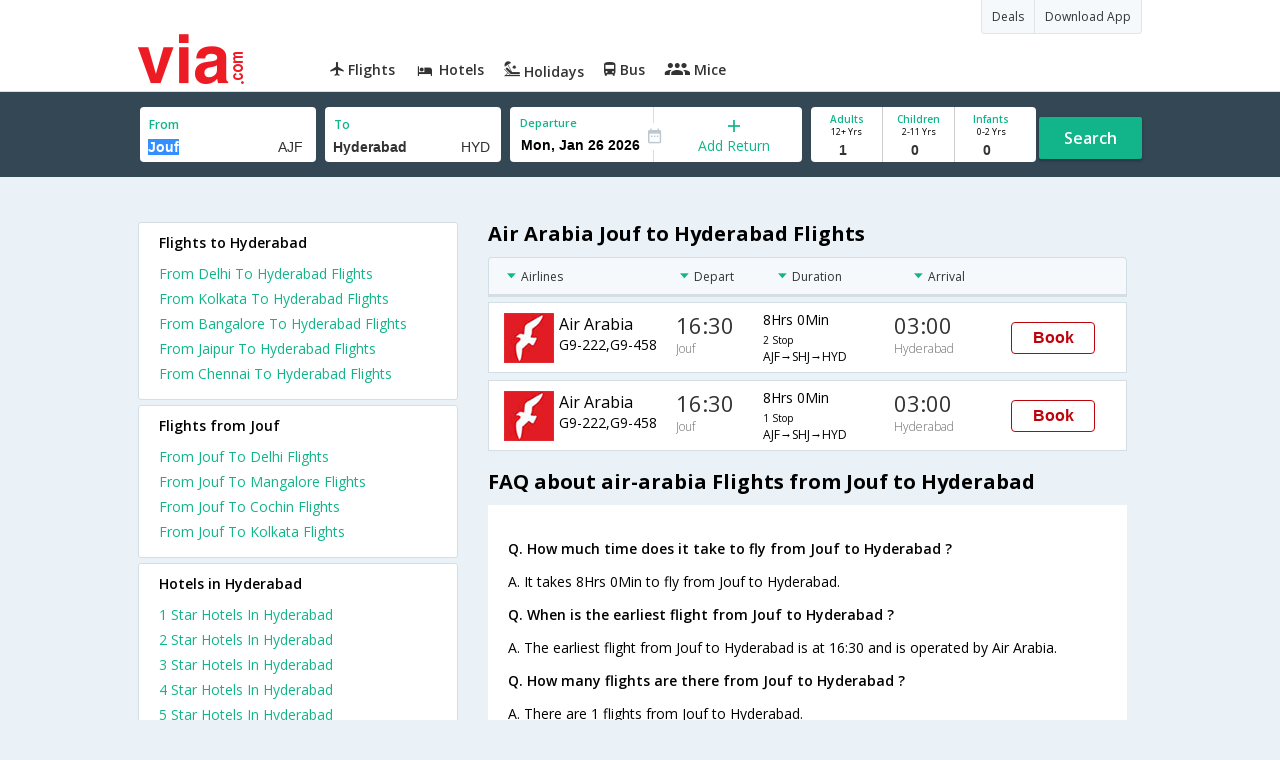

--- FILE ---
content_type: text/html
request_url: https://in.via.com/flight-tickets/air-arabia-flights-from-jouf-to-hyderabad
body_size: 5020
content:
<!doctype html><!--Set search box parameters--><html><head><meta charset=utf-8><meta name=title content="Cheap Air Arabia Jouf to Hyderabad Flight Tickets - Via.com"><meta name=description content="Book Cheap Air Arabia flights from Jouf to Hyderabad. Use Code VIAINTL &amp; get up to  Rs.600 Off on Air Arabia Jouf Hyderabad flights. Check Jouf to Hyderabad Air Arabia flight schedule, offers &amp; status on Via.com"><meta name=keywords content="Jouf To Hyderabad Air Arabia Flights, Jouf To Hyderabad Air Arabia Flight Booking, Cheap Air Arabia Air Tickets From Jouf To Hyderabad, Air Arabia Flights From Jouf To Hyderabad, Jouf Hyderabad Air Arabia flights, Jouf Hyderabad Air Arabia schedules, Jouf Hyderabad Air Arabia flight ticket"><meta name=DC.title content="Cheap Air Arabia Jouf to Hyderabad Flight Tickets - Via.com"><meta name=twitter:title content="Cheap Air Arabia Jouf to Hyderabad Flight Tickets - Via.com"><meta name=twitter:description content="Book Cheap Air Arabia flights from Jouf to Hyderabad. Use Code VIAINTL &amp; get up to  Rs.600 Off on Air Arabia Jouf Hyderabad flights. Check Jouf to Hyderabad Air Arabia flight schedule, offers &amp; status on Via.com"><meta name=og:title content="Cheap Air Arabia Jouf to Hyderabad Flight Tickets - Via.com"><meta name=og:description content="Book Cheap Air Arabia flights from Jouf to Hyderabad. Use Code VIAINTL &amp; get up to  Rs.600 Off on Air Arabia Jouf Hyderabad flights. Check Jouf to Hyderabad Air Arabia flight schedule, offers &amp; status on Via.com"><title>Cheap Air Arabia Jouf to Hyderabad Flight Tickets - Via.com</title><meta name=format-detection content="telephone=no"><meta name=viewport content="width=device-width,initial-scale=1"><link href="//fonts.googleapis.com/css?family=Open+Sans:400,600,700,300,100" rel=stylesheet type=text/css><link rel=icon type=image/x-icon href=//images.via.com/static/img/general/favicon.ico><link rel=stylesheet href=//images.via.com/static/seo/static/stylesheets/via-seo.css><script src=//images.via.com/static/seo/static/js/minified/jqueryMain.js></script><!-- Google Tag Manager --><script>_vaGTM = [];</script><script>(function(w,d,s,l,i){w[l]=w[l]||[];w[l].push({'gtm.start':
    new Date().getTime(),event:'gtm.js'});var f=d.getElementsByTagName(s)[0],
    j=d.createElement(s),dl=l!='dataLayer'?'&l='+l:'';j.async=true;j.src=
    'https://www.googletagmanager.com/gtm.js?id='+i+dl;f.parentNode.insertBefore(j,f);
})(window,document,'script','_vaGTM','GTM-TL9VJSJ');</script><!-- End Google Tag Manager --><script>var pageOpts = pageOpts || {};
    pageOpts.env = "in";
    pageOpts.viewType = 'DESKTOP';
    pageOpts.currency = 'INR';
    pageOpts.currentEnv = "in";
    pageOpts.sysDate = '';
    pageOpts.isB2CEnv = true;
    pageOpts.pageId = "FLIGHT_TEMPLATE_FROM_A_TO_B_AIRLINE";
    pageOpts.productType = "Flight";
    pageOpts.pageType = "seo";
    pageOpts.accessToken = "553f5767-373f-4d98-9e6d-08fa87400a42";
    if (_vaGTM) {
        _vaGTM.push({pageOpts: pageOpts});
    }</script></head><body style="background-color: #ebf2f7"><header class="header u_white u_borderBottom u_gen-border-Btm-Red flt-wth m-hde"><div class=container><div class="row u_inlineblk u_width100 u_floatL"><div class="col-m-12 u_padL0 u_padR0"><div class="u_textR u_posR col-m-12 u_padL0 u_padR0"><div class="u_dispTable u_floatR hdr-curve-stick-border"><span class="u_bgBodyClr u_dispTableCell bg-hover-white element"><a href=/offers target=_blank class="u_cursPoint u_floatL u_txtDecoNone u_clBlacklightbase"><span class="u_font12 u_fontW500 u_padT8 u_padB8 u_padL10 u_padR10 u_floatL">Deals</span> </a></span><span class="u_bgBodyClr u_dispTableCell bg-hover-white element"><a href=/appDownload target=_blank class="u_cursPoint u_floatL u_txtDecoNone u_clBlacklightbase"><span class="u_font12 u_fontW500 u_padT8 u_padB8 u_padL10 u_padR10 u_floatL">Download App</span></a></span></div></div><div class="col-m-12 u_padL0 u_padR0"><div class="u_inlineblk col-m-2 u_padL0"><span class="icon-ViaLogo u_font50 u_clViaRed"></span></div><div class="u_inlineblk u_font14 col-m-10"><div class="u_padT16 u_clBlacklightbase u_fontW600 u_cursPoint u_floatL"><a class="u_txtDecoNone u_floatL product active" href=/flight-tickets><span class="u_pad10 hover-red u_floatL"><span class="icon icon-flightProductNav"></span> Flights</span></a></div><div class="u_padT16 u_clBlacklightbase u_fontW600 u_cursPoint u_floatL"><a class="u_txtDecoNone u_floatL product active" href=/hotels><span class="u_pad10 hover-red u_floatL"><span class="icon icon-hotelProductNav"></span> Hotels</span></a></div><div class="u_padT16 u_clBlacklightbase u_fontW600 u_cursPoint u_floatL"><a class="u_txtDecoNone u_floatL product active" href=/holidays><span class="u_pad10 hover-red u_floatL"><span class="icon icon-holidayProductNav"></span> Holidays</span></a></div><div class="u_padT16 u_clBlacklightbase u_fontW600 u_cursPoint u_floatL"><a class="u_txtDecoNone u_floatL product active" href=/bus-tickets><span class="u_pad10 hover-red u_floatL"><span class="icon icon-busProductNav"></span> Bus</span></a></div><div class="u_padT16 u_clBlacklightbase u_fontW600 u_cursPoint u_floatL"><a class="u_txtDecoNone u_floatL product active" href=/mice><span class="u_pad10 hover-red u_floatL"><span class="icon icon-miceProductNav"></span> Mice</span></a></div></div></div></div></div></div></header><div class=d-hde><div class=via-m-header role=banner><a href="/flight-tickets?utm_source=google&utm_medium=flight-seo&utm_campaign=Jouf-Hyderabad" class="via-header-cell via-logo-cell" data-ajax=false data-role=none target=_blank><span class=icon-ViaLogo></span> </a><span class="via-header-cell via-header-cell-text">Flights </span><a href="/flight-tickets?utm_source=google&utm_medium=flight-seo&utm_campaign=Jouf-Hyderabad" class="via-header-cell via-logo-cell" data-ajax=false data-role=none style=float:right target=_blank><span class=icon-Search></span></a></div></div><div style=display:none class=isHomePageAv>{"isHomePage":true}</div><div style=display:none class=js-searchBoxOpts id=js-searchBoxOpts>{}</div><div style=display:none id=environmentVars>{}</div><div style=display:none id=utmDetails>utm_source=google&utm_medium=flight-seo&utm_campaign=Jouf-Hyderabad</div><div class="package-part v-bgbody flt-wth resBody" style="margin-bottom: 50px"><!--Set search box parameters--><div class="search-part flt-wth m-hde"><div class=container><div class=row><div style=display:none id=environmentVars>{"domesticCountryId":"101","currentEnv":"id","isB2CEnv":true,"currencyCode":"IDR","currencySymbol":"Rp","countryCode":"ID","countryName":"Indonesia","userRole":"U","isMobile":false,"languageSelected":"in"}</div><form name=flightSearchForm class=flightSearchForm autocomplete=off><div class=main-destntion-details><span class=input-detail-box><label>From</label><input type=text name=source placeholder="Type 3 letters" data-isdomestic=true data-country="" id=source value=Jouf class="ui-autocomplete-input seo-input js-toolTip" autocomplete=off> <input readonly="" class=airCode value=AJF></span></div><div class=main-destntion-details><span class=input-detail-box><label>To</label><input type=text name=destination placeholder="Type 3 letters" data-country="" id=destination value=Hyderabad class="ui-autocomplete-input seo-input" autocomplete=off> <input readonly="" class=airCode value=HYD></span></div><div class=pngr-dep-dest-part><div class="SLElement flex"><div class="u_inlineBlk flex justify-center direction-column border-right u_width50 dateCont cInDateCont" style=""><label class="u_clViaGreen u_font11 u_padL10 u_fontW600">Departure</label><input type=text class="u_padL10 u_padB0 onward" placeholder="" readonly="" name=departure id=departure data-date="" value=""></div><div class="u_inlineBlk calIconHolder" style=width:13px><span class=icon-Calendar></span></div><div class="u_inlineBlk flex justify-center u_width47 direction-column dateCont cOutDateCont" onclick=selectRoundTrip() style=""><span class=u_textC><i class="icon-Plus u_font12 u_clViaGreen"></i> <span class="u_clViaGreen u_font14 u_dispBlock">Add Return</span></span></div><div class="return_date active_return_date u_invisible u_width47 u_inlineBlk flex justify-center direction-column border-right dateCont cInDateCont" style=""><label class="u_clViaGreen u_font11 u_padL10 u_fontW600 return_date u_invisible">Return <span class="disp_inline icon-close-div" onclick=selectOneway()><a style="text-decoration: none; cursor: pointer"><i class="icon-Close u_clViaRed u_textC"></i></a></span></label><input type=text class="u_padL10 u_padB0 onward" placeholder="" readonly="" name=return id=return data-date="" value=""></div></div></div><div class=pas-detaisl-list><div class="adt-chld-inf u_width100"><span class="slt-pass-details u_lnht1_4 counter-element adult"><span class="u_font10 u_fontW600 u_dispBlock u_clViaGreen">Adults</span> <span class="u_font9 u_dispBlock">12+ Yrs</span><label class=custom-sel-box><select class="custom-sel-box count" name=numAdults><option value=1 selected=selected>1</option><option value=2>2</option><option value=3>3</option><option value=4>4</option><option value=5>5</option><option value=6>6</option><option value=7>7</option><option value=8>8</option><option value=9>9</option></select></label></span><span class="slt-pass-details u_lnht1_4 counter-element child"><span class="u_font10 u_fontW600 u_dispBlock u_clViaGreen">Children</span> <span class="u_font9 u_dispBlock">2-11 Yrs</span><label class=custom-sel-box><select class="custom-sel-box count" name=numAdults><option value=0 selected=selected>0</option><option value=1>1</option><option value=2>2</option><option value=3>3</option><option value=4>4</option><option value=5>5</option><option value=6>6</option><option value=7>7</option><option value=8>8</option><option value=9>9</option></select></label></span><span class="slt-pass-details u_lnht1_4 counter-element infant"><span class="u_font10 u_fontW600 u_dispBlock u_clViaGreen">Infants</span> <span class="u_font9 u_dispBlock">0-2 Yrs</span><label class=custom-sel-box><select class="custom-sel-box count" name=numAdults><option value=0 selected=selected>0</option><option value=1>1</option><option value=2>2</option><option value=3>3</option><option value=4>4</option><option value=5>5</option><option value=6>6</option><option value=7>7</option><option value=8>8</option><option value=9>9</option></select></label></span></div></div><div id=search-flight-btn class="search-btn-part search-flight-btn"><a href=javascript:void(0) class="grn-btn u_fontW600 u_clWhite u_floatL u_marT15">Search</a></div></form><div style=display:none id=calHolidayList>{}</div></div></div></div><div class="container m-flt-wth"><div class="row resContainer"><div class="col-x-12 col-m-8 col-m-push-4 u_marTB30	m-marTB20"><h1 class="u_font20 u_marB10">Air Arabia Jouf to Hyderabad Flights</h1><div class="resultSet domestic"><div class=oneway><div class="sorters m-hde" style="width: 100%;display:block"><div class="airlines sortClass js-toolTipLeft" data-lowtype="Airlines - (A-Z)" data-hightype="Airlines - (Z-A)" data-normaltype=Airlines data-tip="Sort by Airlines names">Airlines</div><div class="depart sortClass js-toolTipLeft" data-lowtype="Depart - Early" data-hightype="Depart - Late" data-normaltype=Depart data-tip="Sort by Depart time from Hyderabad">Depart</div><div class="duration sortClass js-toolTipLeft" data-lowtype="Duration - Short" data-hightype="Duration - Long" data-normaltype=Duration data-tip="Sort by Total Duration" data-hasqtip=2>Duration</div><div class="arrival sortClass js-toolTipLeft" data-lowtype="Arrival - Early" data-hightype="Arrival - Late" data-normaltype=Arrival data-tip="Sort by Arrival time at Bangalore">Arrival</div></div><div class=result onclick=openFlightSearchMobile();><div class=u_htauto><div class=fltDet><div class=onFlt><div class=airline style=width:34%><!-- temporary styling --><div class=airLogo><img src=https://images.via.com/static/img/airlines/logos/G9.gif alt=G9 height=50 width=50></div><div class=airDet><div class=name>Air Arabia</div><div class=fltNum>G9-222,G9-458</div></div></div><div class=depTime><div class=time>16:30</div><div class="city m-hde">Jouf</div></div><div class=fltDur><div class=dur>8Hrs 0Min <span class="stops m-disblk"><font size=1>2 Stop</font></span></div><div class="route m-hde">AJF→SHJ→HYD</div></div><div class=arrTime><div class=time>03:00</div><div class="city m-hde">Hyderabad</div></div></div></div><div class=priceDiv><div class="u_inlineblk u_width35 u_vertAlignMiddle"><button class="bookCTA u_marB5 search-flight-btn">Book</button></div></div></div></div><div class=result onclick=openFlightSearchMobile();><div class=u_htauto><div class=fltDet><div class=onFlt><div class=airline style=width:34%><!-- temporary styling --><div class=airLogo><img src=https://images.via.com/static/img/airlines/logos/G9.gif alt=G9 height=50 width=50></div><div class=airDet><div class=name>Air Arabia</div><div class=fltNum>G9-222,G9-458</div></div></div><div class=depTime><div class=time>16:30</div><div class="city m-hde">Jouf</div></div><div class=fltDur><div class=dur>8Hrs 0Min <span class="stops m-disblk"><font size=1>1 Stop</font></span></div><div class="route m-hde">AJF→SHJ→HYD</div></div><div class=arrTime><div class=time>03:00</div><div class="city m-hde">Hyderabad</div></div></div></div><div class=priceDiv><div class="u_inlineblk u_width35 u_vertAlignMiddle"><button class="bookCTA u_marB5 search-flight-btn">Book</button></div></div></div></div><div class=info><h2 class="u_font20 u_marB10 heading">FAQ about air-arabia Flights from Jouf to Hyderabad</h2><div class="faqs u_pad20"><p class="u_font14 u_textJ ques" style="font-weight: 600">Q. How much time does it take to fly from Jouf to Hyderabad ?</p><p class="u_font14 u_textJ ques">A. It takes 8Hrs 0Min to fly from Jouf to Hyderabad.</p><p class="u_font14 u_textJ ques" style="font-weight: 600">Q. When is the earliest flight from Jouf to Hyderabad ?</p><p class="u_font14 u_textJ ques">A. The earliest flight from Jouf to Hyderabad is at 16:30 and is operated by Air Arabia.</p><p class="u_font14 u_textJ ques" style="font-weight: 600">Q. How many flights are there from Jouf to Hyderabad ?</p><p class="u_font14 u_textJ ques">A. There are 1 flights from Jouf to Hyderabad.</p><p class="u_font14 u_textJ ques" style="font-weight: 600">Q. When is the last flight from Jouf to Hyderabad ?</p><p class="u_font14 u_textJ ques">A. The last flight from Jouf to Hyderabad is at 16:30 and is operated by Air Arabia.</p></div><!--CMS data section --></div></div></div></div><div class="col-x-12 col-m-4 col-m-pull-8 u_marT40 u_padL0"><div class="box u_padtb10lr20 u_marT5 u_floatL"><h2 class="u_font14 u_floatL u_dispBlock u_padB12 u_fontW600 u_mar0">Flights to Hyderabad</h2><a href=/flight-tickets/from-delhi-to-hyderabad class="u_font14 u_fontW400 u_padB6 flt-wth u_clViaGreen u_txtDecoNone" target=_blank>From Delhi To Hyderabad Flights </a><a href=/flight-tickets/from-kolkata-to-hyderabad class="u_font14 u_fontW400 u_padB6 flt-wth u_clViaGreen u_txtDecoNone" target=_blank>From Kolkata To Hyderabad Flights </a><a href=/flight-tickets/from-bangalore-to-hyderabad class="u_font14 u_fontW400 u_padB6 flt-wth u_clViaGreen u_txtDecoNone" target=_blank>From Bangalore To Hyderabad Flights </a><a href=/flight-tickets/from-jaipur-to-hyderabad class="u_font14 u_fontW400 u_padB6 flt-wth u_clViaGreen u_txtDecoNone" target=_blank>From Jaipur To Hyderabad Flights </a><a href=/flight-tickets/from-chennai-to-hyderabad class="u_font14 u_fontW400 u_padB6 flt-wth u_clViaGreen u_txtDecoNone" target=_blank>From Chennai To Hyderabad Flights</a></div><div class="box u_padtb10lr20 u_marT5 u_floatL"><h2 class="u_font14 u_floatL u_dispBlock u_padB12 u_fontW600 u_mar0">Flights from Jouf</h2><a href=/flight-tickets/from-jouf-to-delhi class="u_font14 u_fontW400 u_padB6 flt-wth u_clViaGreen u_txtDecoNone" target=_blank>From Jouf To Delhi Flights</a> <a href=/flight-tickets/from-jouf-to-mangalore class="u_font14 u_fontW400 u_padB6 flt-wth u_clViaGreen u_txtDecoNone" target=_blank>From Jouf To Mangalore Flights</a> <a href=/flight-tickets/from-jouf-to-cochin class="u_font14 u_fontW400 u_padB6 flt-wth u_clViaGreen u_txtDecoNone" target=_blank>From Jouf To Cochin Flights</a> <a href=/flight-tickets/from-jouf-to-kolkata class="u_font14 u_fontW400 u_padB6 flt-wth u_clViaGreen u_txtDecoNone" target=_blank>From Jouf To Kolkata Flights</a></div><div class="box u_padtb10lr20 u_marT5 u_floatL"><h2 class="u_font14 u_floatL u_dispBlock u_padB12 u_fontW600 u_mar0">Hotels in Hyderabad</h2><a href=/hotels/india/1-star-hotels-in-hyderabad class="u_font14 u_fontW400 u_padB6 flt-wth u_clViaGreen u_txtDecoNone txt-capitalize" target=_blank>1 star hotels in hyderabad </a><a href=/hotels/india/2-star-hotels-in-hyderabad class="u_font14 u_fontW400 u_padB6 flt-wth u_clViaGreen u_txtDecoNone txt-capitalize" target=_blank>2 star hotels in hyderabad </a><a href=/hotels/india/3-star-hotels-in-hyderabad class="u_font14 u_fontW400 u_padB6 flt-wth u_clViaGreen u_txtDecoNone txt-capitalize" target=_blank>3 star hotels in hyderabad </a><a href=/hotels/india/4-star-hotels-in-hyderabad class="u_font14 u_fontW400 u_padB6 flt-wth u_clViaGreen u_txtDecoNone txt-capitalize" target=_blank>4 star hotels in hyderabad </a><a href=/hotels/india/5-star-hotels-in-hyderabad class="u_font14 u_fontW400 u_padB6 flt-wth u_clViaGreen u_txtDecoNone txt-capitalize" target=_blank>5 star hotels in hyderabad </a><a href=/hotels/india/budget-hotels-in-hyderabad class="u_font14 u_fontW400 u_padB6 flt-wth u_clViaGreen u_txtDecoNone txt-capitalize" target=_blank>budget hotels in hyderabad </a><a href=/hotels/india/cheap-hotels-in-hyderabad class="u_font14 u_fontW400 u_padB6 flt-wth u_clViaGreen u_txtDecoNone txt-capitalize" target=_blank>cheap hotels in hyderabad </a><a href=/hotels/india/luxury-hotels-in-hyderabad class="u_font14 u_fontW400 u_padB6 flt-wth u_clViaGreen u_txtDecoNone txt-capitalize" target=_blank>luxury hotels in hyderabad</a></div></div></div></div></div><div class="searchbtn d-hde" style="position: fixed;text-align: center;width: 100%;bottom: 0"><a class="vm-buttons search-btn" id=search-flight-btn href="/flight-tickets?utm_source=google&utm_medium=flight-seo&utm_campaign=Jouf-Hyderabad" data-role=none data-ajax=false style="text-decoration: none;width: 100%;margin: 0px !important;font-size: 23px;border-radius: 0px;background: #ED1C24;color: white;padding: 15px 5px;text-align: center;box-shadow: 1px 2px 4px #666;border-radius: 3px;display: block">View Best Offers</a></div><div id=footerCont class=m-hde><div class=footer><div class=container><div class=content><div class=group><div class=partition><ul><li class=head>Company</li><li><a href="/_about?type=Us" target=_blank>About Us</a></li><li><a href="/_about?type=Directors" target=_blank>Board of Directors</a></li><li><a href="/_about?type=Press" target=_blank>Press</a></li><li><a href="/_about?type=Investor" target=_blank>Investors</a></li></ul></div><div class="partition products-and-services"><ul><li class=head>Products & Services</li><li><a href=/flight-tickets target=_blank>Flights</a></li><li><a href=/hotels target=_blank>Hotels</a></li><li><a href=/holidays target=_blank>Holidays</a></li><li><a href=/bus-tickets target=_blank>Bus</a></li><li><a href=/mice target=_blank>Mice</a></li></ul></div></div></div></div></div></div><script>function selectRoundTrip() {
        //document.flightSearchForm.returnType.value = "return";
        $(".returnDiv").attr("disabled", false);
        $('.cOutDateCont').addClass("u_invisible");
        $('.return_date ').removeClass("u_invisible");
        $('.active_return_date').removeClass("u_invisible");
    }

    function selectOneway() {
        $(".returnDiv").attr("disabled", true);
        $('.cOutDateCont').removeClass("u_invisible");
        $('.return_date ').addClass("u_invisible");
        $('.active_return_date').addClass("u_invisible");
        var today = new Date();
    }

    //    Set departure date
    $(function () {
        var currDate = JS_UTIL.adjustDate({days: 7}, new Date());
        depDate = DATE_FORMATTER.format(currDate, "ddd, mmm dd yyyy");
        var dataODate = DATE_FORMATTER.format(currDate, "mm/dd/yyyy");
        $('#departure').attr("data-date", dataODate.date);
        $('#departure').val(depDate.date);


    });

    function openFlightSearchMobile() {
        if (navigator.userAgent.match(/Android/i)
            || navigator.userAgent.match(/webOS/i)
            || navigator.userAgent.match(/iPhone/i)
            || navigator.userAgent.match(/iPad/i)
            || navigator.userAgent.match(/iPod/i)
            || navigator.userAgent.match(/BlackBerry/i)
            || navigator.userAgent.match(/Windows Phone/i)
        ) {
            window.location.href = "/flight-tickets?utm_source=google&utm_medium=flight-seo&utm_campaign=Jouf-Hyderabad";
        }
    }</script><script src=//images.via.com/static/seo/static/js/minified/jqueryExtras.js></script><script src=//images.via.com/static/seo/static/js/minified/utils.js></script><script>$(function(){
        $('#selectedList').click(function(){
            $('#listCont').toggle();
        });
        $('body').mouseup(function(e){
            var container  = $("#listCont");
            if(!container.is(e.target) && container.has(e.target).length === 0 && e.target !== $('#selectedList')[0]){
                container.hide();
            }
        });
    });</script><script src=https://apis.google.com/js/client:platform.js async defer=defer></script><script src=//images.via.com/static/seo/static/js/minified/seoFlights.js></script></body></html>

--- FILE ---
content_type: application/javascript
request_url: https://images.via.com/static/seo/static/js/minified/seoFlights.js
body_size: 60218
content:
var searchBoxObj = function () {
	var calHolidayList = JSON.parse($('#calHolidayList').html());
	var envVars = JSON.parse($("#environmentVars").html());
	//var isHomePage = JSON.parse($('.isHomePageAv').html());
	var MAXPAX = 9;
	//var searchBoxOpts = JSON.parse($("#js-searchBoxOpts").html());
	var isRTL = $("#isRTL").val();
	//var BASECLASSLIST = searchBoxOpts.baseClassList;
	var preferredCarrierAvailable = {};
	//linkedTo parameter hides data present in it for the current element.
	//matchWith parameter keeps two fields synced.
	var positionOfAutoComplete = { my: "left top", at: "left bottom", collision: "none" };
	if (isRTL == "true") {
		positionOfAutoComplete = { my: "right top", at: "right bottom", collision: "none" };
	}
	var depart_cal = new VIA_CALENDER($("#departure"), setDepartureDate, { "defaults": { 'holidayList': calHolidayList, "numMonths": 2, "endDate": endDate, "title": JS_UTIL.translate("GEN_SEL_DEP_DATE", "Select Departure Date"), "calId": "depart-cal", "format": "ddd, mmm dd yyyy", "alterCallback": getMinPrices } });
	var return_cal = new VIA_CALENDER($("#return"), null, { "defaults": { 'holidayList': calHolidayList, "linkedTo": "departure", "numMonths": 2, "endDate": endDate, "title": JS_UTIL.translate("GEN_SEL_RET_DATE", "Select Return Date"), "calId": "return-cal", "format": "ddd, mmm dd yyyy", "alterCallback": getMinPrices } });
	var depart_cal_array = [];

	for (var i = 0; i < 5; i++) {
		var defaults = new Object();
		defaults = { "defaults": { 'holidayList': calHolidayList, "numMonths": 2, "endDate": endDate, "title": JS_UTIL.translate("GEN_SEL_DEP_DATE", "Select Departure Date"), "calId": "depart-cal-" + i, "format": "ddd, mmm dd yyyy", "alterCallback": getMinPrices } };
		if (i > 0)
			defaults.defaults.linkedTo = "departure-" + (i - 1);
		depart_cal_array[i] = new VIA_CALENDER($("#departure-" + i), setDepartureDate, defaults);
		$('#departure-' + i + ', #departure-' + i + '~.calIconHolder .calendar-icon').click(function () {
			var inputElement = $(this).parents('.element').find('input[type="text"]');
			var inputElementIndex = parseInt($(inputElement).attr('index'));
			depart_cal_array[inputElementIndex].show({ "defaults": { "alterCallbackOpts": { "src": $("#source-" + inputElementIndex + " ~ .airCode").val(), "departCal": depart_cal_array[inputElementIndex], "isReturn": false, "dest": $("#destination-" + inputElementIndex + " ~ .airCode").val() } } });
		});
	}
	function attachAutocomplete(element, linkedTo, matchWith) {
		element.autocomplete({
			source: function (request, response) {
				// CLEVERTAP.logEvent('airportAutoComplete',{} , envVars.currentEnv);
				var value = element.val();
				var url = JS_UTIL.addAjaxSystemParams("/apiv2/flight/airports-auto/" + value, { jsonData: true, addAuthToken: true });
				var successHandler = function (data) {
					if (data.err || !data.apts || !data.apts.length) {
						//$.publish('track/st', {TYPE: 'DATA_TRACKER', 'LABEL': 'AUTOCOMPLETE_FAILED', KEY: value});
					}
					if (data) {
						data = data.apts;
					}
					var dummyvar;
					responseData = [];
					for (var key in data) {
						temp = {};
						var airportCode = data[key].code;
						temp.label = data[key].name + ' - ' + data[key].country;
						temp.name = data[key].name;
						temp.value = airportCode;
						temp.city = data[key].city;
						temp.country = data[key].country;
						if (linkedTo != undefined && linkedTo.next('.airCode').val() == airportCode)
							continue;
						else
							responseData.push(temp);
					}
					response(responseData);
				}

				var errorHandler = function () {
					//$.publish('track/st', {TYPE: 'DATA_TRACKER', 'LABEL': 'AUTOCOMPLETE_FAILED', KEY: value});
					response([]);
				}

				var opts = { timeout: 10000, 'success': { 'handler': successHandler }, 'error': { 'handler': errorHandler }, 'scope': this, dataType: 'json', type: 'GET' }
				AJAX_UTIL.send(url, opts);

			},
			minLength: 3,
			delay: 5,
			position: positionOfAutoComplete,
			appendTo: element.parent(),
			select: function (event, ui) {

				event.preventDefault();
				airCode = ui.item.value;
				airString = ui.item.name;//ui.item.label.split('[')[0];
				$(event.target).val(airString).blur();
				$(event.target).attr('data-city', ui.item.city);
				$(event.target).attr('data-country', ui.item.country);
				$(event.target).next('.airCode').val(airCode);
				if (matchWith != undefined && matchWith.length > 0 && matchWith.val().length == 0) {
					matchWith.val(airString);
					matchWith.attr('data-city', ui.item.city);
					matchWith.attr('data-country', ui.item.country);
					matchWith.next('.airCode').val(airCode);
				}
				if ($(this).attr('id') == 'source') {
					$('input[name="destination"]').click();
				}
				else if ($(this).attr('id') == 'destination') {
					$('#departure').click();
				}
				$(event.target).trigger('change');
				setSeniorCitizenVisibility();
				resetPaxNPrefCarrier();
			},
			open: function (event, ui) {
				$('.ui-autocomplete').off('menufocus hover mouseover mouseenter');
			},
		}).autocomplete("instance")._renderItem = function (ul, item) {
			ul.addClass('airportDropDown');
			return $("<li>")
				.append('<span class="autoFlightIcon"></span>&nbsp;<span class="name">' + item.label + '</span> <span class="code">[' + item.value + ']</span>')
				.appendTo(ul);
		}

		element.on('click', function () {
			$(this).select();
			$(this).keyup(function (event) {
				$(this).next('.airCode').val('');
			});
			//$(this).next('.airCode').val('');

			if (matchWith != undefined && matchWith.length > 0) {
				matchWith.val('');
				matchWith.next('.airCode').val('');
			}
		});
	}
	attachAutocomplete($('#source')/*, $('#destination')*/);
	attachAutocomplete($('#destination'), $('#source'));
	for (i = 0; i < 5; i++) {
		attachAutocomplete($('#source-' + i), $('#destination-' + i));
		attachAutocomplete($('#destination-' + i), $('#source-' + i), $('#source-' + (i + 1)));
	}
	function attachPrefCarrierAutoComplete(element, linkedTo, matchWith) {
		element.autocomplete({
			source: function (request, response) {
				var url = JS_UTIL.addAjaxSystemParams("/apiv2/flight/carrier-auto/" + element.val(), { jsonData: true, addAuthToken: true });
				var successHandler = function (data) {
					data = data.prefC;
					preferredCarrierAvailable = data;
					var dummyvar;
					responseData = [];
					for (var key in data) {
						temp = {};
						var carrierCode = data[key].code;
						temp.label = data[key].name;
						temp.name = data[key].name;
						temp.value = carrierCode;
						if (linkedTo != undefined && linkedTo.next('.prefCode').val() == airportCode)
							continue;
						else
							responseData.push(temp);
					}
					response(responseData);
				}

				var errorHandler = function () {
					response([]);
				}

				var opts = { timeout: 10000, 'success': { 'handler': successHandler }, 'error': { 'handler': errorHandler }, 'scope': this, dataType: 'json', type: 'GET' }
				AJAX_UTIL.send(url, opts);

			},
			minLength: 2,
			position: positionOfAutoComplete,
			appendTo: element.parent(),
			select: function (event, ui) {

				event.preventDefault();
				prefCode = ui.item.value;
				prefString = ui.item.name;//ui.item.label.split('[')[0];
				$(event.target).val(prefString).blur();
				$(event.target).next('.prefCode').val(prefCode);
				if (matchWith != undefined && matchWith.length > 0 && matchWith.val().length == 0) {
					matchWith.val(prefCode);
					matchWith.next('.prefCode').val(airCode);
				}
				$('#prefCarrier').change();
			},
			open: function (event, ui) {
				$('.ui-autocomplete').off('menufocus hover mouseover mouseenter');
			},
		}).autocomplete("instance")._renderItem = function (ul, item) {
			ul.addClass('airportDropDown prefAirlineDropDown');
			return $("<li>")
				.append('<span class="name">' + item.label + '</span> <span class="code">[' + item.value + ']</span>')
				.appendTo(ul);
		}

		element.on('click', function () {
			$(this).select();
			$(this).keyup(function (event) {
				$(this).next('.prefCode').val('');
			});
			//$(this).next('.airCode').val('');

			if (matchWith != undefined && matchWith.length > 0) {
				matchWith.val('');
				matchWith.next('.prefCode').val('');
			}
		});
	}

	attachPrefCarrierAutoComplete($('#prefCarrier'));

	$('.flightSearchForm .counter-element .plus').click(function (event) {
		var counterEl = $(this).parents('.counter-element');
		var adultCount = parseInt(counterEl.parent('div').find('.adult .count').html());
		var childCount = parseInt(counterEl.parent('div').find('.child .count').html());
		var infantCount = parseInt(counterEl.parent('div').find('.infant .count').html());
		var countEl = counterEl.find('.count');
		var count = parseInt(countEl.html());
		var incrementOf = counterEl.attr('data-for');
		eval(incrementOf + 'Count++');
		valid = false;
		var totalCount = adultCount + childCount /*+ infantCount*/;
		if (totalCount <= MAXPAX && adultCount >= infantCount && infantCount <= MAXPAX) {
			valid = true;
		}
		count = (valid) ? count + 1 : count;
		countEl.html(count);
		event.preventDefault();
	});
	$('.flightSearchForm .counter-element .minus').click(function (event) {
		var countEl = $(this).parents('.counter-element').find('.count');
		var adultFlag = $(this).parents('.counter-element').hasClass('adult');
		var counterEl = $(this).parents('.counter-element');
		var count = parseInt(countEl.html());
		if (adultFlag) {
			if (count == 1) {
				return;
			}
			var infantCount = parseInt(counterEl.parent('div').find('.infant .count').html());
			if (infantCount == count) {
				infantCount--;
				counterEl.parent('div').find('.infant .count').html(infantCount);
			}
		}

		count = (count > 0) ? count - 1 : count;
		countEl.html(count);
		event.preventDefault();
	});
	var date = JS_UTIL.getSysDate();
	date.setFullYear(date.getFullYear() + 1);
	var endDate = DATE_FORMATTER.format(date, "mm/dd/yyyy").date;
	function setDepartureDate(dateObj) {
		depDate = new Date(dateObj.defaultString);
		$("#departure").val(DATE_FORMATTER.format(depDate, 'ddd, mmm dd yyyy').date);
		var returnDate = $("#return").val();
		if (returnDate) {
			returnDate = new Date(returnDate);
			if (depDate.getTime() > returnDate.getTime()) {
				$("#return").val(DATE_FORMATTER.format(depDate, 'ddd, mmm dd yyyy').date);
				$("#return").attr("value", DATE_FORMATTER.format(depDate, 'ddd, mmm dd yyyy').date);
				$("#return").attr("data-date", DATE_FORMATTER.format(depDate, "mm/dd/yyyy").date);
			}
		}
		if ($('#round-trip').is(':checked')) {
			$("#return").click();
		}
	}

	$('#departure, #departure~.calIconHolder .calendar-icon').click(function () {
		return_cal.hide();
		initSBoxValidator();
		var selectedDate = $('#departure').attr('data-date');
		depart_cal.show({"defaults":{"selectedDate":selectedDate, "viewDate":selectedDate, "alterCallbackOpts":{"src":$("#source ~ .airCode").val(), "departCal":depart_cal, "isReturn":false, "dest":$("#destination ~ .airCode").val()}}});
		//$('#departure~.via-calender').blur(function () {console.log('blurred');depart_cal.hide();});
	});
	if ($('.searchboxSeo').length) {
		$('#departure').click();
		var showCal = $('#headerCont').height();
		$(window).scroll(function () {
			var height = $(window).scrollTop();
			return_cal.hide();
			if (height < showCal) {
				depart_cal.show();
				$('.routeContainer').removeAttr("style").css({ 'margin-top': '0px' });
			}
			else {
				depart_cal.hide();
				$('.routeContainer').removeAttr("style").css({ 'margin-top': '150px' });
			}
		});
	}
	$('#return, #return~.calIconHolder .calendar-icon').click(function () {
		//depart_cal.hide();
		initSBoxValidator();
		return_cal.show({ "defaults": { "alterCallbackOpts": { "src": $("#destination ~ .airCode").val(), "departCal": depart_cal, "isReturn": true, "dest": $("#source ~ .airCode").val() } } });
		//$('#return~.via-calender').blur(function () {console.log('blurred');return_cal.hide();});
	});
	$('.return-element').click(function () {
		if ($('#one-way').prop('checked')) {
			$('#round-trip').click();
			initSBoxValidator();
			return_cal.show({
				"defaults": {
					"alterCallbackOpts": {
						"src": $("#destination ~ .airCode").val(),
						"departCal": depart_cal,
						"isReturn": true,
						"dest": $("#source ~ .airCode").val()
					}
				}
			});
		}
	});
	$("input[name^='departure']").focus(function (e) {
		var depart_cal = new VIA_CALENDER($("#departure"), setDepartureDate, { "defaults": { 'holidayList': calHolidayList, "numMonths": 2, "endDate": endDate, "title": JS_UTIL.translate("GEN_SEL_DEP_DATE", "Select Departure Date"), "calId": "depart-cal", "format": "ddd, mmm dd yyyy", "alterCallback": getMinPrices } });
		depart_cal.show({
			"defaults": {
				"alterCallbackOpts": {
					"src": $("#destination ~ .airCode").val(),
					"departCal": depart_cal,
					"isReturn": true,
					"dest": $("#source ~ .airCode").val()
				}
			}
		});
	});
	$("#return").focus(function () {
		return_cal.show({
			"defaults": {
				"alterCallbackOpts": {
					"src": $("#destination ~ .airCode").val(),
					"departCal": depart_cal,
					"isReturn": true,
					"dest": $("#source ~ .airCode").val()
				}
			}
		});
	});
	$('#one-way').click(function () {
		return_cal.hide();
		if ($('#one-way').prop('checked'))
			$('.return-element input').val('');
	});
	/*if(isHomePage.isHomePage){
		$('.return-element input').val('');
	}*/
	$('.panel-head label').click(initSBoxValidator);
	$("#source").click().select();

	function initSBoxValidator() {
		try {
			sBoxValidator.init();
		} catch (e) {

		}
	}
	function getMinPrices(params) {
		var src = "";
		var dest = "";
		var isReturn = false;
		var cal = null;
		var departCal = null;
		try {
			src = params.src;
			dest = params.dest;
			cal = params.cal;
			departCal = params.departCal;
			isReturn = params.isReturn;
		} catch (e) {
			console.log(e);
			return;
		}
		var returnParam = "";
		var todayDate = JS_UTIL.getSysDate();
		var startDate = DATE_FORMATTER.format(todayDate, "yyyy-mm-dd").date;
		todayDate.setFullYear(todayDate.getFullYear() + 1);
		var endDate = DATE_FORMATTER.format(todayDate, "yyyy-mm-dd").date;
		var onwardPrice = 0;
		if (isReturn) {
			var onwardDate = $("#departure").attr("data-date");
			if (onwardDate != undefined) {
				onwardPrice = parseFloat(departCal.getPriceOnDate(new Date(onwardDate)));
				startDate = onwardDate;
			}
			returnParam = "&isReturn";
		}
		var url = JS_UTIL.addAjaxSystemParams("/apiv2/flight/fare-calendar?", { jsonData: true, addAuthToken: true });
		var urlParams = { "src": src, "dest": dest, "startDate": startDate, "endDate": endDate, "fareType": "b2c", "oneWay": true };
		var successHandler = function (result) {
			if (result && !$.isEmptyObject(result)) {
				//pendingRequest = undefined;
				var calData = result.cd;
				var currency = window.currency;
				var currencyCode = window.currencyCode;
				for (var i in result.cd) {
					var res = calData[i];
					var dateObj = new Date(res.dt);
					if (res.prType == 'LOW') {
						cal.addClassToDate(dateObj.getFullYear(), dateObj.getMonth(), dateObj.getDate(), "vc-min-cell");
					} else if (res.prType == 'HIGH') {
						cal.addClassToDate(dateObj.getFullYear(), dateObj.getMonth(), dateObj.getDate(), "vc-max-cell");
					}
					var price = res.pr;
					var formattedPrice = PRICE_FORMATTER.format(price, null, currency, true);

					cal.addPrice(dateObj.getFullYear(), dateObj.getMonth(), dateObj.getDate(), "<i class='" + currencyCode + "'></i> " + formattedPrice, price);
				}
				//cal.addMessage(JS_UTIL.translate("calendar_message"));
			}
		}
		var minFareStripHandler = function (result){
			console.log('Inside FareStrip Handler');
		}
		var opts = { params: JSON.stringify(urlParams), type: 'POST', dataType: "json", headers: { "cache-control": "max-age=120000" }, async: true, timeout: '5000', 'success': { 'handler': successHandler }, 'scope': this }
		AJAX_UTIL.send(url, opts);
	}

	$(document).click(function (event) {
		if (!$(event.target).closest('#departure').length === 0) {
			depart_cal.hide();
		}
		if (!$(event.target).closest('#return').length === 0) {
			return_cal.hide();
		}
	});
	// Form Submission
	$('.search-flight-btn').on('click', function (event) {
		var query = {};
		// CLEVERTAP.logEvent('searchFlightButton',{} , envVars.currentEnv);
		if ($('input#multi-city:checked').length != 1) {
			var placeValidator = function (el) {
				return ($(el + ' ~ .airCode').val().length == 0) ? false : true;
			};
			sBoxValidator = new VIA_VALIDATOR();
			sBoxValidator.addElement('.flightSearchForm #source', placeValidator, JS_UTIL.translate("GEN_SEL_DEP_AIRPORT", "Select Departing Airport"));
			sBoxValidator.addElement('.flightSearchForm #destination', placeValidator, JS_UTIL.translate("GEN_SEL_ARR_AIRPORT", "Select Arriving Airport"));
			sBoxValidator.addElement('.flightSearchForm input#destination', function () { return ($('.flightSearchForm #destination').val() == $('.flightSearchForm #source').val()) ? false : true; }, JS_UTIL.translate("GEN_SRC_DEST_SAME", "Source and Destination are Same"));
			sBoxValidator.addElement('.flightSearchForm #departure', 'required', JS_UTIL.translate("GEN_SEL_DEPT_DATE_FROM_CAL", "Select Departure Date From Calendar"));
			sBoxValidator.addElement('.flightSearchForm #prefCarrier', function (el) {
				//var prefVal = $(el).val().trim();
				if ($(el).next().val() == "" && $(el).val().trim() != "") {
					$('.show-more').removeClass('closed');
					return false;
				}
				return true;
			}, "Please select valid airline");
			if (!sBoxValidator.validate())
				return;


			var sectorInfos = [];
			var sector = {
				src: {
					code: $('#source ~ .airCode').val(),
				},
				dest: {
					code: $('#destination ~ .airCode').val()
				},
				date: DATE_FORMATTER.format($('#departure').attr("data-date"), 'yyyy-mm-dd').date
			};
			sectorInfos.push(sector);
			if ($('#return').attr("data-date") != '') {
				sBoxValidator.addElement('.flightSearchForm #return', 'required', JS_UTIL.translate("GEN_SEL_RET_DATE_FROM_CAL", "Select Return Date From Calendar"));
				if (!sBoxValidator.validate())
					return;
				var retSector = {
					src: sector.dest,
					dest: sector.src,
					date: DATE_FORMATTER.format($('#return').attr("data-date"), 'yyyy-mm-dd').date
				};
				sectorInfos.push(retSector);
			}
			query.sectorInfos = sectorInfos;
		} else {
			sBoxValidator = new VIA_VALIDATOR();
			var placeValidator = function (el) {
				var index = parseInt(el[el.length - 1]);
				var valid = ($(el + ' ~ .airCode').val().length == 0) ? false : true;
				if (!valid) {
					$('#multi-city-' + index).prop('checked', true);
					$(el).focus();
				}
				return valid;
			};
			var dateArray = [];
			var dateValidator = function (el) {
				var index = parseInt($(el).attr('index'));
				var valid = ($(el).val().length == 0) ? false : true;
				if (!valid) {
					$('#multi-city-' + index).prop('checked', true);
					//$(el).focus();
				}
				else {
					dateArray.push(new Date($(el).val()));
				}
				for (var index = 1; index < dateArray.length; index++) {
					if (dateArray[index] < dateArray[index - 1]) {
						alert('Please check your departure dates');
						return;
					}
				}
				return valid;
			}
			numMultiFlights = $(".flightSearchForm [id^='multi-city-label-']").filter(":visible").length;
			for (var i = 0; i < (numMultiFlights); i++) {
				sBoxValidator.addElement('.flightSearchForm #source-' + i, placeValidator, JS_UTIL.translate("GEN_SEL_DEP_AIRPORT", "Select Departing Airport"));
				sBoxValidator.addElement('.flightSearchForm #destination-' + i, placeValidator, JS_UTIL.translate("GEN_SEL_ARR_AIRPORT", "Select Arriving Airport"));
				/*sBoxValidator.addElement('.flightSearchForm input#destination-'+i, function (el) {
				 var inputElementIndex = parseInt($(el).attr('index'));
				 return ($('.flightSearchForm #destination-'+inputElementIndex).val() == $('.flightSearchForm #source-'+inputElementIndex).val())?false:true;
				 }, 'Source and Destination are Same');*/
				sBoxValidator.addElement('.flightSearchForm #departure-' + i, dateValidator, JS_UTIL.translate("GEN_SEL_DEPT_DATE_FROM_CAL", "Select Departure Date From Calendar"));
			}

			if (!sBoxValidator.validate())
				return;
			var sectorInfos = [];
			for (var i = 1; i <= (numMultiFlights); i++) {
				var sector = {
					src: {
						code: $('#source-' + (i - 1)).siblings('.airCode').val()
					},
					dest: {
						code: $('#destination-' + (i - 1)).siblings('.airCode').val()
					},
					date: DATE_FORMATTER.format($('#departure-' + (i - 1)).attr("data-date"), 'yyyy-mm-dd').date
				};
				sectorInfos.push(sector);
			}
			query.multiCity = true;
			query.sectorInfos = sectorInfos;
		}

		queryString = '';

		if ($('#return').attr("data-date")) {
			queryString += '?returnType=return';
			//var return_date = Date.parse($('#return').val());
			var return_date = $('#return').attr("data-date");
			var return_date_array = JS_UTIL.getDateArrayfromObject(return_date);
			return_date = (return_date_array[1] + 1) + '/' + return_date_array[2] + '/' + return_date_array[0];
			queryString += '&month2=' + (return_date_array[1] + 1) + '&day2=' + return_date_array[2] + '&year2=' + return_date_array[0] + '&date2=' + return_date;
		}
		else
			queryString += '?returnType=one-way';

		var source = $('#source ~ .airCode').val();
		var source_city = $('#source').data('city') || '';
		var sourceL = $('#source').val();
		var destination = $('#destination ~ .airCode').val();
		var destination_city = $('#destination').data('city') || '';
		var destinationL = $('#destination').val();
		var sourceCName = $('#source').data('country') || '';
		//var sourceCName = $('#source').attr('data-country') || '';
		var destinationCName = $('#destination').data('country') || '';
		queryString += '&destination=' + destination + '&bdestination=' + destination;
		queryString += '&destinationL=' + destinationL + '&destinationCity=' + destination_city + '&destinationCN=' + destinationCName;
		queryString += '&source=' + source + '&bsource=' + source;
		queryString += '&sourceL=' + sourceL + '&sourceCity=' + source_city + '&sourceCN=' + sourceCName;
		//var depart_date =  Date.parse($('#departure').val());
		var depart_date = $('#departure').attr("data-date");
		var depart_date_array = JS_UTIL.getDateArrayfromObject(depart_date);
		depart_date = (depart_date_array[1] + 1) + '/' + depart_date_array[2] + '/' + depart_date_array[0];
		queryString += '&month=' + (depart_date_array[1] + 1) + '&day=' + depart_date_array[2] + '&year=' + depart_date_array[0] + '&date=' + depart_date;

		//Appending other constants

		$(this).unbind('click');
		var formEl = $('.flightSearchForm');
		queryString += '&numAdults=' + formEl.find('.counter-element.adult .count').val();
		queryString += '&numChildren=' + formEl.find('.counter-element.child .count').val();
		queryString += '&numInfants=' + formEl.find('.counter-element.infant .count').val();
		var isAjaxCheck = '&isAjax=false';
		if (!window.location.origin) {
			window.location.origin = window.location.protocol + '//' + window.location.hostname;
		}

		showWaitDiv();
		console.log(window.location.href = window.location.origin + '/flight/search' + encodeURI(queryString + isAjaxCheck));
		if (url && url != '' || url != undefined) {
			/*if($(".waitBox").length){
				showWaitDiv();
			}*/
			//console.log(window.location.href = window.location.origin + encodeURI(url));
			console.log(window.location.href = url);
			window.open(url, "_self");
			//window.location = url;
		}
		/*else{
			var html = '<div class="loadingDiv"><div class="loadText">'+JS_UTIL.translate("GEN_SEARCHING_LABEL","Searching")+'</div><div class="spinner"><div class="bounce1"></div><div class="bounce2"></div><div class="bounce3"></div></div></div>';
			$('#search-flight-btn').html(html);
			var successHandler = function (data) {
				// MODAL_PANEL.hide();
				//isHomePage.isHomePage = false;
				window.history.pushState({page:"search"}, "Search Result" , url);
				$('.searchBoxCalendarDiv,#calHolidayList,.threePointHighlight,.top_deals,.subscribe,.top_destinations,.mobiApp,.why_book,.testimonials,.waitBox').remove();
				$('.flightSearchForm').remove();
				$('#footerCont').before(data);
				$('.searchBoxHome').slideUp(500,function(){
					$(this).remove();
					searchBoxObj();
				});
				window.scrollTo(0, 0);
			};
			var errorHandler = function (request, status, err) {
				if(status == "timeout"){
					console.log("Timeout");
				}
				else{
					console.log("error in ajax call");
				}
			};
			var opts = {type : "GET", async : true, timeout : '30000', 'success' : {'handler' : successHandler}, 'error' : {'handler' : errorHandler},  'scope' : this};
			AJAX_UTIL.send(url, opts);
		}*/
		//console.log(window.location.href =  '/flight/search' + encodeURI(window.a=queryString));
		//$('body').removeClass('homePage');
	});
	window.showWaitDiv = function () {

		var formEl = $('.flightSearchForm');
		var waitBox = $('.waitBox');
		if (formEl.find('input#multi-city:checked').length != 1) {
			waitBox.find('.onwInfo .airCode').html(formEl.find('#source ~ .airCode').val());
			waitBox.find('.onwInfo .city').html(formEl.find('#source').data('city'));
			waitBox.find('.onwInfo .name').html(formEl.find('#source').val());
			waitBox.find('.retInfo .airCode').html(formEl.find('#destination ~ .airCode').val());
			waitBox.find('.retInfo .city').html(formEl.find('#destination').data('city'));
			waitBox.find('.retInfo .name').html(formEl.find('#destination').val());
			waitBox.find('.dates .onward .dateString').html(formEl.find('#departure').val());
			if (formEl.find('input#round-trip:checked').length == 1) {
				waitBox.find('.fltLogo > div').attr('class', '').addClass('retLogo');
				waitBox.find('.dates .return .dateString').html(formEl.find('#return').val());
				waitBox.find('.dates .return').css('display', 'inline-block');
			}
			else
				waitBox.find('.fltLogo > div').attr('class', '').addClass('onwLogo');

		} else { // Multicity
			waitBox.find('.onwInfo .airCode').html(formEl.find('#source-0 ~ .airCode').val());
			waitBox.find('.onwInfo .city').html(formEl.find('#source-0').data('city'));
			waitBox.find('.onwInfo .name').html(formEl.find('#source-0').val());
			waitBox.find('.retInfo .airCode').html(formEl.find('#destination-' + (numMultiFlights - 1) + ' ~ .airCode').val());
			waitBox.find('.retInfo .city').html(formEl.find('#destination-' + (numMultiFlights - 1)).data('city'));
			waitBox.find('.retInfo .name').html(formEl.find('#destination-' + (numMultiFlights - 1)).val());
			waitBox.find('.dates .onward .dateString').html(formEl.find('#departure-0').val());
			waitBox.find('.fltLogo > div').attr('class', '').addClass('multiLogo');
		}
		waitBox.find('.passenger-info .adult .count').html(formEl.find('.counter-element.adult .count').text());
		waitBox.find('.passenger-info .child .count').html(formEl.find('.counter-element.child .count').text());
		waitBox.find('.passenger-info .infant .count').html(formEl.find('.counter-element.infant .count').text());
		MODAL_PANEL.show(waitBox);
	}
	$('[name="mode"]').change(function () {
		initSBoxValidator();
		//setSeniorCitizenVisibility();
	});
	var numMultiFlights = 2;
	$('.add-flight-btn').click(function () {
		numMultiFlights = $(".flightSearchForm [id^='multi-city-label']").filter(':visible').length;
		$('.flightSearchForm #multi-city-label-' + (numMultiFlights)).show();
		document.flightSearchForm.current_flight.value = numMultiFlights++;
		if (numMultiFlights == 5) {
			$(this).hide();
		}
		$('.flightSearchForm .panel-head .close').hide();
		$('.flightSearchForm .panel-head label:nth-child(' + numMultiFlights + ')').find('.close').css('display', 'inline-block');
	});
	$('.flightSearchForm #multi-city-panel .close').click(function () {
		$(this).parent('label').hide();
		setTimeout(function () {
			document.flightSearchForm.current_flight.value = --numMultiFlights - 1;
		}, 100);
		$('.add-flight-btn').show();
		$('.flightSearchForm .panel-head .close').hide();
		if (numMultiFlights > 2)
			$('.flightSearchForm .panel-head label').not(':hidden').last().find('.close').css('display', 'inline-block');
	});

	var setSeniorCitizenVisibility = function () {
		if (!($('input#multi-city:checked').length > 0) && $('#source').attr('data-country') == envVars.countryName && $('#destination').attr('data-country') == envVars.countryName) {
			$('#senior_citizen').parents('.cBox').show();
		} else {
			$('#senior_citizen').parents('.cBox').hide();
			$('#senior_citizen').prop('checked', false);
			seniorCitizenChkBoxClkFunc();
		}
	}

	var recentSearch = {};
	recentSearch.getRecentSearch = function () {
		var successHandler = function (data) {
			if (data.userRecentActivities && !jQuery.isEmptyObject(data.userRecentActivities))
				recentSearch.setRecentSearch(data.userRecentActivities);
		}
		var url = JS_UTIL.addAjaxSystemParams("apiv2/scratch-pad/FLIGHT/SEARCH_RESULT/5", { jsonData: true, addAuthToken: true });
		var opts = { timeout: 10000, 'success': { 'handler': successHandler }, 'scope': this, dataType: 'json', type: 'GET' }
		AJAX_UTIL.send(url, opts);
	};


	recentSearch.setSearchFields = function (el, autoSearchOff) {
		if (el.length <= 0) {
			return;
		}
		var form = $('.flightSearchForm');
		var returnType = el.data('returntype');
		var numAdults = el.find('.numAdults').text();
		var numChildren = el.find('.numChildren').text() || 0;
		var numInfants = el.find('.numInfants').text() || 0;
		$('.showRecentSearch').toggleClass('closed');
		if (returnType != 'multi') {
			var source = el.find('.source').text();
			var sourceL = el.find('.sourceL').text();
			var destination = el.find('.destination').text();
			var destinationL = el.find('.destinationL').text();
			var departure = el.find('.departure').text();
			var departureDefaultStr = el.find('.departure').attr("data-date");
			var returnDate = el.find('.return').text();
			var returnDefaultStr = el.find('.return').attr("data-date");
			if (returnType == 'return') {
				form.find('#round-trip').prop('checked', true);
				form.find('#return').val(DATE_FORMATTER.format(returnDefaultStr, 'ddd, mmm dd yyyy').date);
				form.find('#return').attr({ "data-date": returnDefaultStr });
			}
			else {
				form.find('#one-way').prop('checked', true);
			}
			form.find('#source').val(sourceL);
			form.find('#source ~ .airCode').val(source);
			form.find('#destination').val(destinationL);
			form.find('#destination ~ .airCode').val(destination);
			form.find('#departure').val(DATE_FORMATTER.format(departureDefaultStr, 'ddd, mmm dd yyyy').date);
			form.find('#departure').attr({ "data-date": departureDefaultStr });//(DATE_FORMATTER.format(departure, 'ddd, mmm dd yyyy').date);
			form.find('#source').attr("data-country", el.find('.source').attr('data-country'));
			form.find('#destination').attr("data-country", el.find('.destination').attr('data-country'));
			form.find('#source').attr("data-city", el.find('.source').attr('data-city'));
			form.find('#destination').attr("data-city", el.find('.destination').attr('data-city'));
			$("#prefCarrier").val(el.attr('data-prefAirline'));
			$("#prefCarrier").next().val(el.attr('data-prefAircode'));
			fillPrefferedAirline(el);
		} else {
			form.find('#multi-city').prop('checked', true);

			var srcAirportList = el.data('srcAirportList');
			var srcList = el.data('srcList');
			var destList = el.data('destList');
			var destAirportList = el.data('destAirportList');
			var departureDateList = el.data('departureDateList');
			var departureDateValList = el.data('departureDateValList');
			var srcCountryList = el.data('srcCountryList');
			var srcCityList = el.data('srcCityList');
			var destCountryList = el.data('destCountryList');
			var destCityList = el.data('destCityList');
			var index;
			for (index = 0; index < srcList.length; index++) {
				if (index > numMultiFlights - 1)
					form.find('.add-flight-btn').click();
				form.find('#source-' + index).val(srcList[index]);
				form.find('#destination-' + index).val(destList[index]);
				form.find('#source-' + index + ' ~ .airCode').val(srcAirportList[index]);
				form.find('#destination-' + index + ' ~ .airCode').val(destAirportList[index]);
				form.find('#source-' + index).attr('data-country', srcCountryList[index]);
				form.find('#source-' + index).attr('data-city', srcCityList[index]);
				form.find('#destination-' + index).attr('data-country', destCountryList[index]);
				form.find('#destination-' + index).attr('data-city', destCityList[index]);
				form.find('#departure-' + index).attr('data-date', departureDateValList[index]);
				form.find('#departure-' + index).val(departureDateList[index]);
			}
		}
		form.find('.counter-element.adult .count').text(numAdults);
		form.find('.counter-element.child .count').text(numChildren);
		form.find('.counter-element.infant .count').text(numInfants);



		setSeniorCitizenVisibility();
		if (el.attr('data-seniorcitizen') == 'true') {
			$('#senior_citizen').click();
		}
		if (!autoSearchOff) {
			$('#search-flight-btn').trigger("click");
		}
		$('.showRecentSearch').toggleClass('closed');
	};

	recentSearch.setRecentSearch = function (recentSearches) {
		var sampleResult = $('.recentSearch .result.sample');
		var sampleMulticityResult = $('.recentSearch .result.multicitySample');
		var clonedResult = sampleResult.clone();
		var clonedMulticityResult = sampleMulticityResult.clone();
		var placeContainer = clonedMulticityResult.find('.placeContainer.sample').clone();
		sampleResult.remove(); sampleMulticityResult.remove();
		clonedMulticityResult.find('.placeContainer.sample').remove();
		clonedResult.removeClass('sample'); clonedMulticityResult.removeClass('multicitySample');
		placeContainer.removeClass('sample');
		var resultContainer = $('.recentSearch .recentSearchBody');
		for (index in recentSearches) {
			var result = recentSearches[index];
			if (!result.multiCity) {
				var tempResult = clonedResult.clone();
				var owdSector = result.sectors[0];
				$(tempResult).find('.sourceL').text(owdSector.src.name);
				$(tempResult).find('.destinationL').text(owdSector.dest.name);
				$(tempResult).find('.source').text(owdSector.src.code);
				$(tempResult).find('.source').attr('data-city', owdSector.src.city);
				$(tempResult).find('.source').attr('data-country', owdSector.src.country);
				$(tempResult).find('.destination').text(owdSector.dest.code);
				$(tempResult).find('.destination').attr('data-city', owdSector.dest.city);
				$(tempResult).find('.destination').attr('data-country', owdSector.dest.country);
				var departDate = new Date(owdSector.date);
				$(tempResult).find('.departure').text(DATE_FORMATTER.format(departDate, 'ddd, mmm dd yyyy').date);
				$(tempResult).find('.departure').attr({ "data-date": departDate });

				if (result.sectors[1]) {
					var returnDate = new Date(result.sectors[1].date);
					$(tempResult).data('returntype', "return");
					$(tempResult).find('.onwLogo').removeClass('onwLogo').addClass('retLogo');
					$(tempResult).find('.dateContainer').append(' | <div class="return" data-date="' + returnDate + '" >' + DATE_FORMATTER.format(returnDate, 'ddd, mmm dd yyyy').date + '</div>');
				}
				tempResult.attr('data-prefBKClass', result.class);
				tempResult.attr('data-seniorcitizen', result.senior);
				if (result.prefAirlines) {
					tempResult.attr('data-prefAircode', result.prefAirlines[0].code);
					tempResult.attr('data-prefAirline', result.prefAirlines[0].name);
				}
				tempResult.find('.' + 'numAdults').text(result.paxCount.adt);
				tempResult.find('.' + 'numChildren').text(result.paxCount.chd);
				tempResult.find('.' + 'numInfants').text(result.paxCount.inf);
			} else {
				var tempResult = clonedMulticityResult.clone();
				tempResult.data('returntype', 'multi');
				var resultContain = {
					'departureDateList': [],
					'departureDateValList': [],
					'departureDateListWithOutYear': [],
					'srcAirportList': [],
					'srcCityList': [],
					'srcList': [],
					'srcCountryList': [],
					'destAirportList': [],
					'destCityList': [],
					'destList': [],
					'destCountryList': []
				};
				for (var eachSec in result.sectors) {
					resultContain.departureDateList.push(DATE_FORMATTER.format(new Date(result.sectors[eachSec].date), 'ddd, mmm dd yyyy').date);
					resultContain.departureDateValList.push(result.sectors[eachSec].date);
					resultContain.departureDateListWithOutYear.push(DATE_FORMATTER.format(new Date(result.sectors[eachSec].date), 'ddd, mmm dd').date);
					resultContain.srcAirportList.push(result.sectors[eachSec].src.code);
					resultContain.srcCityList.push(result.sectors[eachSec].src.city);
					resultContain.srcList.push(result.sectors[eachSec].src.name);
					resultContain.srcCountryList.push(result.sectors[eachSec].src.country);
					resultContain.destAirportList.push(result.sectors[eachSec].dest.code);
					resultContain.destCityList.push(result.sectors[eachSec].dest.city);
					resultContain.destList.push(result.sectors[eachSec].dest.name);
					resultContain.destCountryList.push(result.sectors[eachSec].dest.country);
				}
				for (key in resultContain) {
					tempResult.data(key, resultContain[key]);
				}
				var classNameArrayNameMap = { 'source': 'srcAirportList', 'destination': 'destAirportList', 'departure': 'departureDateListWithOutYear' };
				var index;
				for (index = 0; index < resultContain.srcList.length; index++) {
					var clonedPlaceContainer = placeContainer.clone();
					for (className in classNameArrayNameMap) {
						clonedPlaceContainer.find('.' + className).text(resultContain[classNameArrayNameMap[className]][index]);
					}
					clonedPlaceContainer.insertBefore(tempResult.find('.numPax'));
				}
				tempResult.find('.numAdults').text(result.paxCount.adt);
				tempResult.find('.numChildren').text(result.paxCount.chd);
				tempResult.find('.numInfants').text(result.paxCount.inf);
			}
			resultContainer.append(tempResult);
		}
		$('.recentSearch').show();
		$('.recentSearch .result').click(function () {
			recentSearch.setSearchFields($(this));
		});
		recentSearch.setSearchFields($('.recentSearch .result').first(), true);
	};
	if ($('.searchbox.recentSearch').length)
		recentSearch.getRecentSearch();

	try {
		$('.adJCarousel').jcarousel({ wrap: 'circular', transitions: true }).jcarouselAutoscroll({
			interval: 5000,
			target: '+=1',
			autostart: true
		});
		var prevActive = 1;
		$('.adJCarouselPagination').jcarouselPagination({
			'perPage': 1,
			item: function (page) {
				return '<div class="circlePaginate" data-index=' + page + '></div>';
			}
		}).on('jcarouselpagination:active', 'div', function () {
			//setTimeout(function(){$('#mainAdListItem-'+prevActive).fadeOut('fast')}, 400)	;
			//$('#mainAdListItem-'+$(this).data('index')).fadeIn('fast');
			$('#mainAdListItem-' + prevActive).hide();
			//$('.adJCarousel li').hide();
			//$('#mainAdTextItem-' + $(this).data('index')).show();
			$('#mainAdListItem-' + $(this).data('index')).show();
			$(this).addClass('active');
		})
			.on('jcarouselpagination:inactive', 'div', function () {
				prevActive = $(this).data('index');
				$(this).removeClass('active');
			});
	} catch (e) {
		//console.log(e);
	}
	var seniorCitizenChkBoxClkFunc = function () {
		if ($('#senior_citizen').is(':checked')) {
			$('.flightSearchForm .counter-element.child .count').html('0');
			$('.flightSearchForm .counter-element.infant .count').html('0');
			$('.flightSearchForm .counter-element.child > div').css({ 'pointer-events': 'none', 'background-color': '#EBF2F7' });
			$('.flightSearchForm .counter-element.infant > div').css({ 'pointer-events': 'none', 'background-color': '#EBF2F7' });
			$('.senCitiMsgLbl').show();
		} else {
			$('.flightSearchForm .counter-element.child > div').css({ 'pointer-events': 'all', 'background-color': '#fff' });
			$('.flightSearchForm .counter-element.infant > div').css({ 'pointer-events': 'all', 'background-color': '#fff' });
			$('.senCitiMsgLbl').hide();
		}
	}
	$("#senior_citizen").click(function () {
		seniorCitizenChkBoxClkFunc();
	});

	$('.senCitiMsgLbl').click(function () {
		var msg = JS_UTIL.translate("Senior_Citizen_Important_Message", "");
		var seniorCitizenMsgDiv = $('<div id="seniorCitizenMsgDiv"><div class="headTxt">' + JS_UTIL.translate("Senior_Citizen_Imp_Msg_Header", "Senior Citizen Important Message") + '</div><div class="msgTxt">' + msg + '</div></div>');
		MODAL_PANEL.show(seniorCitizenMsgDiv, { closeButton: true });
	});

	$("#prefCarrier").change(function () {
		var prefCarrier = $("#prefCarrier").next().val();
		getBookingClasses(prefCarrier);
		resetPaxNums();
	});
	var getBookingClasses = function (prefCarrier) {
		var classListHtml = getBaseClassList();
		var maxNumPax = 9;
		if (prefCarrier) {
			var classList = [];
			var currentPrefCls;
			for (var eachAvailCarrier in preferredCarrierAvailable) {
				if (preferredCarrierAvailable[eachAvailCarrier].code == prefCarrier) {
					classList = preferredCarrierAvailable[eachAvailCarrier].classesForCarrier;
					currentPrefCls = preferredCarrierAvailable[eachAvailCarrier];
					break;
				}
			}
			maxNumPax = currentPrefCls.maxNumPassengers;
			if (maxNumPax == 0)
				maxNumPax = 9;
			if (classList.length > 0) {
				$.each(classList, function (index, val) {
					classListHtml += '<option value="' + val + '" data-type="bookingClass">' + val + '</option>';
				});
			}
		}
		MAXPAX = maxNumPax;
		$("#preferredClass").html(classListHtml);
	}

	var getBaseClassList = function () {

		var baseClassListHtml = "";
		$.each(BASECLASSLIST, function (index, val) {
			baseClassListHtml += '<option value="' + val.value + '" data-type="class">' + val.name + '</option>';
		});
		return baseClassListHtml;
	}
	var resetPaxNPrefCarrier = function () {
		$("#prefCarrier").val('');
		$("#prefCarrier").next().val('');
		resetPaxNums();
	}
	var resetPaxNums = function () {
		var adtPax = parseInt($(".counter-element.adult .count").html());
		var chdPax = parseInt($(".counter-element.child .count").html());
		var infPax = parseInt($(".counter-element.infant .count").html());
		var totPax = adtPax + chdPax;

		if (totPax > MAXPAX) {
			$(".counter-element.adult .count").html("1");
			$(".counter-element.child .count").html("0");
			$(".counter-element.infant .count").html("0");
		}
	}
	var fillPrefferedAirline = function (el) {
		var airlineCode = el.attr('data-prefAircode');
		var showMore = false;
		var prefClass = el.attr('data-prefBKClass');
		if (prefClass != 'ALL') {
			showMore = true;
		}
		if (airlineCode) {
			var url = JS_UTIL.addAjaxSystemParams("https://in.via.com/apiv2/flight/carrier-auto/" + airlineCode, { jsonData: true, addAuthToken: true });
			var successHandler = function (data) {
				preferredCarrierAvailable = data.prefC;
				$("#prefCarrier").trigger("change");
				$("#preferredClass").val(prefClass);
			}
			var opts = { timeout: 10000, 'success': { 'handler': successHandler }, 'scope': this, dataType: 'json', type: 'GET' }
			AJAX_UTIL.send(url, opts);
			showMore = true;
		}
		else {
			$("#prefCarrier").trigger("change");
			$("#preferredClass").val(prefClass);
		}
		if (showMore) {
			$(".searchbox .flightSearchForm .panel .more .show-more").trigger("click");
		}
	}
};
$(function () {
	var searchBoxObject = new searchBoxObj();
	$.fn.preload = function () {
		this.each(function () {
			$('<img/>')[0].src = this;
		});
	}
	if (typeof mainAdCarouselImages != 'undefined')
		$([mainAdCarouselImages[0], mainAdCarouselImages[1], mainAdCarouselImages[2]]).preload();	

});
function selectRoundTrip() {
	//document.flightSearchForm.returnType.value = "return";
	$(".returnDiv").attr("disabled", false);
	$('.cOutDateCont').addClass("u_invisible");
	$('.return_date ').removeClass("u_invisible");
	$('.active_return_date').removeClass("u_invisible");
	$('#return').trigger('click');

}

function selectOneway() {
	$(".returnDiv").attr("disabled", true);
	$('.cOutDateCont').removeClass("u_invisible");
	$('.return_date ').addClass("u_invisible");
	$('.active_return_date').addClass("u_invisible");
	var today = new Date();
}
function openFlightSearchMobile(ths) {
	if (navigator.userAgent.match(/Android/i)
		|| navigator.userAgent.match(/webOS/i)
		|| navigator.userAgent.match(/iPhone/i)
		|| navigator.userAgent.match(/iPad/i)
		|| navigator.userAgent.match(/iPod/i)
		|| navigator.userAgent.match(/BlackBerry/i)
		|| navigator.userAgent.match(/Windows Phone/i)
	) {
		//$(ths).find('.search-flight-btn').trigger('click'); This will not work in case of templates like from/to with either only Source or destination
		window.location.href = "/flight-tickets";
	}
}
function openFlightSearchMobileFromHeader(){
	window.location.href = "/flight-tickets";
	//$('.resultSet .result').find('.search-flight-btn').trigger('click');   
}

function getFareStripMinPrices(params) {
	
	/* To open Calendar on page load as asked by SEO Team start */
	// $("#departure").focus(); 
	$("#departure").trigger("click");
	/* To open Calendar on page load as asked by SEO Team End */	

	var src = "";
	var dest = "";
	var isReturn = false;
	var cal = null;
	var departCal = null;
	try {
		src = params.src;
		dest = params.dest;
		cal = params.cal;
		departCal = params.departCal;
		isReturn = params.isReturn;
	} catch (e) {
		console.log(e);
		return;
	}
	var returnParam = "";
	var todayDate = JS_UTIL.getSysDate();
	var startDate = DATE_FORMATTER.format(todayDate, "yyyy-mm-dd").date;
	todayDate.setFullYear(todayDate.getFullYear() + 1);
	var endDate = DATE_FORMATTER.format(todayDate, "yyyy-mm-dd").date;
	var onwardPrice = 0;
	if (isReturn) {
		var onwardDate = $("#departure").attr("data-date");
		if (onwardDate != undefined) {
			onwardPrice = parseFloat(departCal.getPriceOnDate(new Date(onwardDate)));
			startDate = onwardDate;
		}
		returnParam = "&isReturn";
	}
	var url = JS_UTIL.addAjaxSystemParams("/apiv2/flight/fare-calendar?", { jsonData: true, addAuthToken: true });
	var urlParams = { "src": src, "dest": dest, "startDate": startDate, "endDate": endDate, "fareType": "b2c", "oneWay": true };
	var successHandler = function (result) {
		if (result && !$.isEmptyObject(result)) {
			fillFareStrip(result);
			fillFareTable(result);
		}
	}
	var minFareStripHandler = function (result){
		console.log('Inside FareStrip minFareStripHandler');
		if (result && !$.isEmptyObject(result)) {
			console.log(result);
			fillFareStrip(result);
		}
	}
	//var opts = { params: JSON.stringify(urlParams), type: 'POST', dataType: "json", headers: { "cache-control": "max-age=120000" }, async: true, timeout: '5000', 'success': { 'handler': params.successHandler }, 'scope': this }
	var opts = { params: JSON.stringify(urlParams), type: 'POST', dataType: "json", headers: { "cache-control": "max-age=120000" }, async: true, timeout: '5000', 'success': { 'handler': successHandler }, 'scope': this }
	AJAX_UTIL.send(url, opts);
}

function fillFareStrip(data){
	console.log(data.cd);
	var options = {};
	options.currencyCode = window.currencyCode;
	var currDate = JS_UTIL.getSysDate();
	var sDate = new Date(currDate);
	var eDate = new Date(currDate);
	sDate.setDate(sDate.getDate() - 3);
	if(currDate.getTime() > sDate.getTime()){
	  sDate = currDate;
	}
	eDate.setDate(eDate.getDate() + 15);
	var cDate = JS_UTIL.getSysDate();
	cDate.setDate(cDate.getDate() + 364);
	if(cDate.getTime() < eDate.getTime()){
	  eDate = cDate;
	}
	sDate = DATE_FORMATTER.format(sDate, "yyyy-mm-dd").date;
	eDate = DATE_FORMATTER.format(eDate, "yyyy-mm-dd").date;
	var _this = this;
	var lowFareWeekData = [];
	if(data){
		cd = data.cd;
		var endDate = new Date(eDate);
		var departDate = new Date(DATE_FORMATTER.format($("#departure").attr("data-date"), "yyyy-mm-dd").date);
		for(var d = new Date(sDate); d <= endDate; d.setDate(d.getDate() + 1)){
		  var presentDate = DATE_FORMATTER.format(d.toDateString(), "yyyy-mm-dd").date;
		  var price=0;
		  var isCurr = false;
		  for(eachDate in cd){
			if(cd[eachDate].dt == presentDate){
			  price = cd[eachDate].pr;
			  break;
			}
		  }
		  if(d.getTime() == departDate.getTime()){
			isCurr = true;
		  }
		  if(price > 0){
			  lowFareWeekData.push({'date':new Date(d),'price':price,'isCurrentDate':isCurr});
		  }
		}
	}

	var lowFareHtml = "";

	if(lowFareWeekData.length){
		for (var i in lowFareWeekData) {
			if(lowFareWeekData[i].isCurrentDate){
				lowFareHtml +=	'<div class="lowFares-box lowFares-box-week cheap-flight currDate" data-time="'+ lowFareWeekData[i].date +'">';
			}else{
				lowFareHtml +=	'<div class="lowFares-box lowFares-box-week cheap-flight" data-time="'+ lowFareWeekData[i].date +'">';
			}
			lowFareHtml +=		'<div class="close"></div>'+
								'<div class="heading">'+ DATE_FORMATTER.format(lowFareWeekData[i].date.toDateString(), "ddd, dd mmm 'yy").date+'</div>'+
								'<div class="logoWeek"></div>'+
								'<div class="price">';
								if(lowFareWeekData[i].price == 0) {
					lowFareHtml += '<span class="amt" style="color:#12B58A">'+JS_UTIL.translate('GET_FARE')+'</span>';
									} else {
					lowFareHtml += '<i class="'+window.currencyCode+'"></i> <span class="amt">'+PRICE_FORMATTER.format(lowFareWeekData[i].price ,null,window.currency)+'</span>';
									}
			lowFareHtml +=		'</div>'+
							'</div>';
		}

		$('#resultContainer #lowFare_flight_container').find('.lowFare-box-container').html(lowFareHtml);
		$("#lowFare_flight_container").css('display', 'inline-block');
		$(".lowFaresHead").show();
		$(".flightPromoCont").show();
		$(".activeFareHead").show();
	}
	var isRTL = {
		'rtl' : $('.lowWeeekFares-slider').attr('dir') != undefined ? true : false
	};

	$('.lowWeeekFares-slider').jcarousel(isRTL);
	$('.cheapLArrow').jcarouselControl({
	   target: '-=3'
	});
  
	$('.cheapRArrow').jcarouselControl({
		target: '+=3'
	});

	$('.lowFares-box').on('click', function (event) {
		var depDate =  DATE_FORMATTER.format($(event.currentTarget).attr('data-time'),"mm/dd/yyyy");
		$('#departure').attr("data-date", depDate.date);
		$('#departure').val(depDate.date);
		$('.search-flight-btn').trigger('click');

	});	

}

function fillFareTable(data){ 
	var currDate = JS_UTIL.getSysDate();
	var fareTableArrIndex = [0,30,90,180];
	var priceToDateObj = {};
	priceToDateObj.currentDay = {};
	priceToDateObj.thirtyDays = {};
	priceToDateObj.ninetyDays = {};
	priceToDateObj.oneEightyDays = {};
	if(data && data.cd){
		var sDate =  new Date(currDate);
		var eDate =  new Date(currDate); 
		var thirtyDays =  new Date(currDate); 
		var ninetyDays = new Date(currDate);
		
		thirtyDays.setDate(thirtyDays.getDate() + 30);
		ninetyDays.setDate(ninetyDays.getDate() + 90);
		eDate.setDate(eDate.getDate() + 180);

		sDate = DATE_FORMATTER.format(sDate, "yyyy-mm-dd").date;
		eDate = DATE_FORMATTER.format(eDate, "yyyy-mm-dd").date;
		thirtyDays = DATE_FORMATTER.format(thirtyDays, "yyyy-mm-dd").date;
		ninetyDays = DATE_FORMATTER.format(ninetyDays, "yyyy-mm-dd").date;
		
		var lowestPrice = 999999999999;
		var lowestPriceDate = sDate;

		for(var d = new Date(sDate); d <= new Date(eDate); d.setDate(d.getDate() + 1)){
			var presentDate = DATE_FORMATTER.format(d.toDateString(), "yyyy-mm-dd").date;
			var price = 0;
			for(eachDate in cd){		
			  if(cd[eachDate].dt == presentDate){
				price = cd[eachDate].pr;
				
				if(presentDate == sDate){
					priceToDateObj.currentDay.date = presentDate;
					priceToDateObj.currentDay.price = price;
					priceToDateObj.currentDay.text = 'Todays Lowest Fare';
				}

				if(price < lowestPrice){
					lowestPrice = price;
					lowestPriceDate = presentDate;
				}
				if(presentDate == thirtyDays){
					priceToDateObj.thirtyDays.date = lowestPriceDate;
					priceToDateObj.thirtyDays.price = lowestPrice;
					priceToDateObj.thirtyDays.text = 'Lowest Fare within next 30 days';
				}
				if(presentDate == ninetyDays){
					priceToDateObj.ninetyDays.date = lowestPriceDate;
					priceToDateObj.ninetyDays.price = lowestPrice;
					priceToDateObj.ninetyDays.text = 'Lowest Fare within next 90 days';
				}
				if(presentDate == eDate){
					priceToDateObj.oneEightyDays.date = lowestPriceDate;
					priceToDateObj.oneEightyDays.price = lowestPrice;
					priceToDateObj.oneEightyDays.text = 'Lowest Fare within next 180 days';
				}
			  }
			}
		}

		console.log(JSON.stringify(priceToDateObj));			
		var fareTableHtml = "";

		if(! JS_UTIL.isEmptyObj(priceToDateObj)){
			fareTableHtml += '<div class="u_dispTableCaption"> <h2 class="u_font20 u_marB10">'+ $('#source').val() +' to '+ $('#destination').val() +' Cheap Flight Fares </h2></div>'+
								'<div class="u_dispTableHeaderGroup">'+
									'<div class="u_dispTableCell">Lowest Fare</div>'+
									'<div class="u_dispTableCell"> Fare* </div>'+
									'<div class="u_dispTableCell"> Date </div>'+
									'<div class="u_dispTableCell u_textC"> Hurry </div>'+
								'</div>';
			for (var i in priceToDateObj) {
				if(! JS_UTIL.isEmptyObj(priceToDateObj[i])){
					fareTableHtml += '<div class="u_dispTableRow">'+
										'<div class="u_dispTableCell">'+ priceToDateObj[i].text +'</div>'+
										'<div class="u_dispTableCell currency"><i class="'+window.currencyCode+'"></i> '+ priceToDateObj[i].price +'</div>'+
										'<div class="u_dispTableCell">'+ DATE_FORMATTER.format(priceToDateObj[i].date, "dd mmm, yyyy").date +'</div>'+
										'<div class="u_dispTableCell u_textC"> <button class="CTA bookCTA" data-date="'+priceToDateObj[i].date+'"> Book </button></div>'+
									'</div>';

					}
				}
			fareTableHtml += '<div>';
			$('#resultContainer .lowestFareTable').html(fareTableHtml);
		}

	}
	
	$('.lowestFareTable .bookCTA').on('click', function (event) {
		var depDate =  $(event.currentTarget).attr('data-date');
		$('#departure').attr("data-date", depDate);
		$('#departure').val(depDate);
		$('.search-flight-btn').trigger('click');

	});

}

// via.define("via.flights", function () {
// 	/**
// 	 * Flights Result widgets Constructor
// 	 * 
// 	 * 
// 	 */
// 	function ResultWidgets() {
// 	  this.initialize();
// 	}
// 	ResultWidgets.prototype = {
// 	  initialize: function () {
// 		this.cacheElements();
// 		this.bindEvents();
// 		this.subscriptions();
// 	  },
// 	  cacheElements: function () {
// 		this.$container = $('#resultContainer'); // Module Container
// 		// this.$cheapestContainer = this.$container.find('#cheap_flight_container');
// 		// this.$fastestContainer = this.$container.find('#fast_flight_container');
// 		this.$lowFareContainer = this.$container.find('#lowFare_flight_container');
// 		// this.cheapestTemplate = _.template($('#flightResultsCheapestTemplate').html(), {});
// 		// this.fastestTemplate = _.template($('#flightResultsFastestTemplate').html(), {});
// 		//this.lowFareTemplate = _.template($('#flightResultsLowFareTemplate').html(), {});
// 	  },
// 	  bindEvents: function () {
// 		var _this = this;
// 		var isRTL = $('.cheapFares-slider').attr('dir') != undefined ? true : false;
// 		this.$container.find('#cheap_flight').on('click', function () {
// 		  _this.$container.find('.lowFaresHead').removeClass('activeFareHead');
// 		  $(this).addClass('activeFareHead');
// 		  _this.$container.find('.lowFares').hide();
// 		  _this.$cheapestContainer.show();
// 		  if(isRTL){
// 			$('.cheapLArrow').click();
// 		  }
// 		});
// 		this.$container.find('#fast_flight').on('click', function () {
// 		  _this.$container.find('.lowFaresHead').removeClass('activeFareHead');
// 		  $(this).addClass('activeFareHead');
// 		  _this.$container.find('.lowFares').hide();
// 		  _this.$fastestContainer.show();
// 		  if(isRTL){
// 			$('.fastLArrow').click();
// 		  }
// 		});
// 		this.$container.find('#lowFare_flight').on('click', function () {
// 		  _this.$container.find('.lowFaresHead').removeClass('activeFareHead');
// 		  $(this).addClass('activeFareHead');
// 		  _this.$container.find('.lowFares').hide();
// 		  _this.$lowFareContainer.show();
// 		  if(isRTL){
// 			$('.lowLArrow').click();
// 		  }
// 		});
// 		this.$container.on('click', '.cheap-flight', this.triggerAirlineFilter.bind(this));
// 		this.$container.on('click', '.lowFare-flight:not(.currDate)', this.triggerSelectedDateSearch.bind(this));
// 	  },
// 	  subscriptions: function () {
// 		//
// 		var _this = this;
// 		$.subscribe('flights/loadLowFareWeek',this.getLowFare.bind(this));
		
// 		$.subscribe('flights/widget/init', function (e, data) {
// 		  //
// 		//   var cheapestFlights = _.sortBy(data.cheapestFlights, 'price');
// 		//   var fastestFlights = _.sortBy(data.fastestFlights, 'duration');
// 		  _this.$container.find('.lowFaresHead').css('display', 'inline-block'); // will change
// 		//   _this.renderFastest(fastestFlights, data.options);
// 		  _this.$cheapestContainer.show();
// 		//   _this.renderCheapest(cheapestFlights, data.options);
// 		  _this.renderLowFare(data.lowFareFlights,data.options);
// 		  var isRTL = {
// 			'rtl' : $('.cheapFares-slider').attr('dir') != undefined ? true : false
// 		  };
// 		  $('.cheapFares-slider').jcarousel(isRTL);
// 		  $('.cheapLArrow').jcarouselControl({
// 			target: '-=3'
// 		  });
// 		  $('.cheapRArrow').jcarouselControl({
// 			target: '+=3'
// 		  });
// 		  $('.fastFares-slider').jcarousel(isRTL);
// 		  $('.fastLArrow').jcarouselControl({
// 			target: '-=3'
// 		  });
// 		  $('.fastRArrow').jcarouselControl({
// 			target: '+=3'
// 		  });
// 		  $('.lowWeeekFares-slider').jcarousel(isRTL);
// 		  $('.lowLArrow').jcarouselControl({
// 			 target: '-=3'
// 			});
		
// 			$('.lowRArrow').jcarouselControl({
// 				target: '+=3'
// 			});
// 		});
// 	  },
// 	  getLowFare : function(e,data){
// 		var currDate = JS_UTIL.getSysDate();
// 		var sDate = new Date(this.query.sectorInfos[0].date);
// 		var eDate = new Date(this.query.sectorInfos[0].date);
// 		sDate.setDate(sDate.getDate() - 3);
// 		if(currDate.getTime() > sDate.getTime()){
// 		  sDate = currDate;
// 		}
// 		eDate.setDate(eDate.getDate() + 3);
// 		var cDate = JS_UTIL.getSysDate();
// 		cDate.setDate(cDate.getDate() + 364);
// 		if(cDate.getTime() < eDate.getTime()){
// 		  eDate = cDate;
// 		}
// 		sDate = DATE_FORMATTER.format(sDate, "yyyy-mm-dd").date;
// 		eDate = DATE_FORMATTER.format(eDate, "yyyy-mm-dd").date;
// 		var _this = this;
// 		var lowFareWeekData = [];
// 		function processLowFareWeek(res){
// 		  if(res){
// 			cd = res.cd;
// 			var endDate = new Date(eDate);
// 			var departDate = new Date(_this.query.sectorInfos[0].date);
// 			for(var d = new Date(sDate); d <= endDate; d.setDate(d.getDate() + 1)){
// 			  var presentDate = DATE_FORMATTER.format(d.toDateString(), "yyyy-mm-dd").date;
// 			  var price=0;
// 			  var isCurr = false;
// 			  for(eachDate in cd){
// 				if(cd[eachDate].dt == presentDate){
// 				  price = cd[eachDate].pr;
// 				  break;
// 				}
// 			  }
// 			  if(d.getTime() == departDate.getTime()){
// 				isCurr = true;
// 			  }
// 			  lowFareWeekData.push({'date':new Date(d),'price':price,'isCurrentDate':isCurr});
// 			}
// 		  }
// 		  _this.widget.lowFareFlights = lowFareWeekData;
// 		  $.publish('flights/widget/init', _this.widget);
// 		}
// 		function processLowFareWeekErrorHandler(){
// 		  _this.widget.lowFareFlights = lowFareWeekData;
// 		  $.publish('flights/widget/init', _this.widget);
// 		}
// 		var urlParams = {"src":this.query.sectorInfos[0].src.code,"dest":this.query.sectorInfos[0].dest.code,"startDate":sDate,"endDate":eDate,"fareType":"b2c","oneWay":true};
// 		var url = JS_UTIL.addAjaxSystemParams('/apiv2/flight/fare-calendar',{jsonData : true, addAuthToken : true});
// 		var opts = {type : "POST", params : JSON.stringify(urlParams), async : true, timeout : 90000, 'success' : {'handler' : processLowFareWeek}, 'error' : {'handler' : processLowFareWeekErrorHandler}, 'scope' : this, dataType: 'json'};
// 		AJAX_UTIL.send(url, opts);
// 	  },
// 	  renderLowFare: function (lowFareFlights, currencyOptions) {
// 		this.$lowFareContainer.find('.lowFare-box-container').html(this.lowFareTemplate({
// 		  lowFareFlights: lowFareFlights,
// 		  currencyOptions: currencyOptions
// 		}));
// 	  },
// 	}
// 	return {
// 	  ResultWidgets: new ResultWidgets
// 	};
//   });
  
